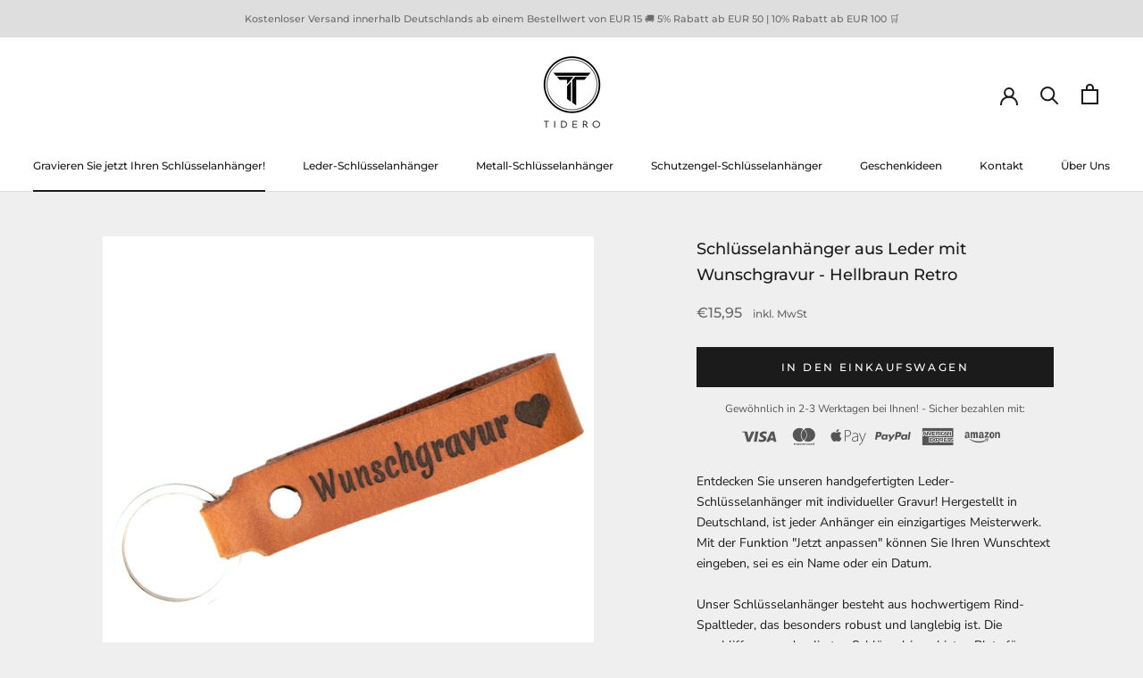

--- FILE ---
content_type: text/javascript
request_url: https://tidero.de/cdn/shop/t/5/assets/custom.js?v=183944157590872491501587847858
body_size: -769
content:
//# sourceMappingURL=/cdn/shop/t/5/assets/custom.js.map?v=183944157590872491501587847858
